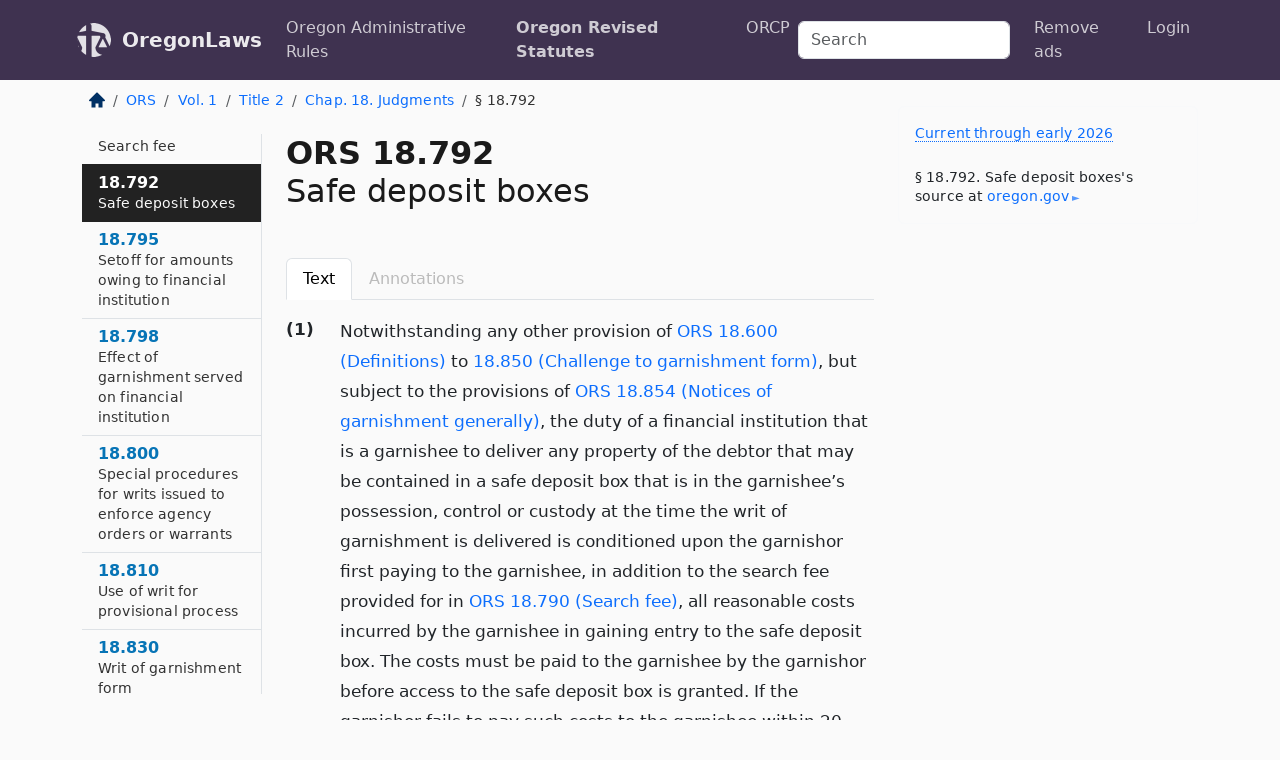

--- FILE ---
content_type: text/html; charset=utf-8
request_url: https://oregon.public.law/statutes/ors_18.792
body_size: 11821
content:
<!DOCTYPE html>
<html lang='en'>
<head>
<meta charset='utf-8'>
<meta content='width=device-width, initial-scale=1, shrink-to-fit=no' name='viewport'>
<meta content='ie=edge' http-equiv='x-ua-compatible'>
  <!-- Google tag (gtag.js) -->
  <script async src="https://www.googletagmanager.com/gtag/js?id=G-H4FE23NSBJ" crossorigin="anonymous"></script>
  <script>
    window.dataLayer = window.dataLayer || [];
    function gtag(){dataLayer.push(arguments);}
    gtag('js', new Date());

    gtag('config', 'G-H4FE23NSBJ');
  </script>

<!-- Metadata -->
<title>ORS 18.792 – Safe deposit boxes</title>
<meta content='Notwithstanding any other provision of ORS 18.600 (Definitions) to 18.850 (Challenge to garnishment form), but subject to the provisions of ORS 18.854…' name='description'>

<link rel="canonical" href="https://oregon.public.law/statutes/ors_18.792">

    <!-- Twitter Meta Tags -->
    <meta name="twitter:card"        content="summary">
    <meta name="twitter:site"        content="@law_is_code">
    <meta name="twitter:title"       content="ORS 18.792 – Safe deposit boxes">
    <meta name="twitter:description" content="Notwithstanding any other provision of ORS 18.600 (Definitions) to 18.850 (Challenge to garnishment form), but subject to the provisions of ORS 18.854…">

    <!-- Facebook Meta Tags -->
    <meta property="og:type"         content="article">
    <meta property="og:url"          content="https://oregon.public.law/statutes/ors_18.792">
    <meta property="og:title"        content="ORS 18.792 – Safe deposit boxes">
    <meta property="og:determiner"   content="the">
    <meta property="og:description"  content="Notwithstanding any other provision of ORS 18.600 (Definitions) to 18.850 (Challenge to garnishment form), but subject to the provisions of ORS 18.854…">

    <meta property="article:author"  content="OR Legislature">

    <meta property="article:section" content="Courts, Oregon Rules of Civil Procedure">

    <!-- Apple Meta Tags -->
    <meta property="og:site_name"     content="OregonLaws">

    <!-- LinkedIn Meta Tags -->
    <meta property="og:title"        content="ORS 18.792 – Safe deposit boxes" name="title">

        <!-- Jurisdiction Icon -->

        <meta name="twitter:image"       content="https://oregon.public.law/assets/jurisdiction/oregon-c954d87af14b523b19b292236af483242aa1ca9007e0b96080fd9afcd3928858.png">
        <meta name="twitter:image:alt"   content="Oregon icon">
        
        <link rel="apple-touch-icon"     href="https://oregon.public.law/assets/jurisdiction/256x256/oregon-178e7f7dd689fa81d78879372c59764dd65e7a08331c87f39f8232d2a004a913.png" sizes="256x256" >
        <meta property="og:image"        content="https://oregon.public.law/assets/jurisdiction/256x256/oregon-178e7f7dd689fa81d78879372c59764dd65e7a08331c87f39f8232d2a004a913.png">
        <meta property="og:image:type"   content="image/png">
        <meta property="og:image:width"  content="256">
        <meta property="og:image:height" content="256">
        <meta property="og:image:alt"    content="Oregon icon">

<!-- CSS -->
<link rel="stylesheet" href="/assets/themes/oregon-92aca0990a7ed77f24fd328193eb539293a089948a57c02403d75ac7eafe8316.css">
<!-- Favicons -->
<!-- Platform-independent .ico -->
<link rel="icon" type="image/x-icon" href="/assets/favicon/favicon-1971bb419bcff8b826acfc6d31b7bcdaa84e2b889fb346f139d81d504e21301c.ico">
<!-- Generic Favicon -->
<link rel="icon" type="image/png" href="/assets/favicon/favicon-196x196-1a89cdc4f55cce907983623a3705b278153a4a7c3f4e937224c2f68263cdf079.png" sizes="196x196">
<!-- Apple -->
<link rel="icon" type="image/png" href="/assets/favicon/apple-touch-icon-152x152-34df06b5e2e93efe4b77219bb2f7c625e82b95f0bdadc5b066ec667d56fd329d.png" sizes="196x196">
<!-- Microsoft favicons -->
<meta content='#FFFFFF' name='msapplication-TileColor'>
<meta content='https://texas.public.law/assets/favicon/mstile-144x144-1ff51a60a42438151b0aa8d2b8ecdaa867d9af9ede744983626c8263eb9051c5.png' name='msapplication-TileImage'>
<meta content='https://texas.public.law/assets/favicon/mstile-310x150-ae54f5e235f629e5bbc1b3787980a0a0c790ccaaf7e6153f46e35480b9460a78.png' name='msapplication-wide310x150logo'>
<meta content='https://texas.public.law/assets/favicon/mstile-310x310-c954d87af14b523b19b292236af483242aa1ca9007e0b96080fd9afcd3928858.png' name='msapplication-square310x310logo'>

<!-- Structured Data -->


  <script type="text/javascript" 
          async="async" 
          data-noptimize="1" 
          data-cfasync="false" 
          src="//scripts.pubnation.com/tags/94287298-70cd-4370-b788-e4f2e9fa8c06.js">
  </script>

</head>



<body data-environment="production" data-parent-path="/statutes/ors_chapter_18" data-revision-ruby="2.2.29" data-revision-ts="2.1.14" data-sentry-dsn-javascript="https://bab07efcc3f7485259f5baf1f2b14d4b@o118555.ingest.us.sentry.io/4509024199901184" data-statute-number="18.792">

<!-- Logo and Navbar -->
<nav class='navbar navbar-expand-lg navbar-dark d-print-none' id='top-navbar'>
<div class='container'>
<a class='navbar-brand' href='https://oregon.public.law'>
<img alt="Public.Law logo" height="34" width="34" src="/assets/logo/logo-white-on-transparent-68px-8727330fcdef91e245320acd7eb218bf7c3fc280a9ac48873293e89c65f1557a.png">
</a>
<a class='navbar-brand' href='https://oregon.public.law'>
OregonLaws
</a>
<button aria-controls='navbarSupportedContent' aria-expanded='false' aria-label='Toggle navigation' class='navbar-toggler' data-bs-target='#navbarSupportedContent' data-bs-toggle='collapse' type='button'>
<span class='navbar-toggler-icon'></span>
</button>
<div class='collapse navbar-collapse' id='navbarSupportedContent'>
<ul class='navbar-nav me-auto'>
<li class='nav-item'>
<a class='nav-link' href='/rules'>Oregon Administrative Rules</a>
</li>
<li class='nav-item active'>
<a class='nav-link' href='/statutes'>Oregon Revised Statutes</a>
</li>
<!-- Hack to add the ORCP if this is the Oregon site -->
<li class='nav-item'>
<a class='nav-link' href='/rules-of-civil-procedure'>ORCP</a>
</li>
</ul>
<!-- Small search form -->
<form class="form-inline my-2 my-lg-0 me-2" action="/search" accept-charset="UTF-8" method="get"><input type="search" name="term" id="term" value="" class="form-control mr-sm-2" placeholder="Search" aria-label="Search">
</form>
<ul class='navbar-nav me-right'>
<li class="nav-item rounded ms-1 me-1"><a class="nav-link rounded ms-1 me-1" href="https://www.public.law/pricing">Remove ads</a></li>
<li class="nav-item"><a class="nav-link" href="/users/sign_in">Login</a></li>
</ul>
</div>
</div>
</nav>

<div class='container'>
<div class='row'>
<div class='col-sm-10 col-print-12'>
<div class='d-print-none mb-4'>
  <script type="application/ld+json">
{"@context":"https://schema.org","@type":"BreadcrumbList","itemListElement":[{"@type":"ListItem","position":1,"item":"https://oregon.public.law/","name":"\u003cimg alt=\"Home\" height=\"16\" width=\"16\" src=\"/assets/home-bdfd622f0da71bdae5658d6657246217fd7f910da9dce4be94da15f81e831120.svg\"\u003e"},{"@type":"ListItem","position":2,"item":"https://oregon.public.law/statutes","name":"ORS"},{"@type":"ListItem","position":3,"item":"https://oregon.public.law/statutes/ors_volume_1","name":"Vol. 1"},{"@type":"ListItem","position":4,"item":"https://oregon.public.law/statutes/ors_title_2","name":"Title 2"},{"@type":"ListItem","position":5,"item":"https://oregon.public.law/statutes/ors_chapter_18","name":"Chap. 18. Judgments"},{"@type":"ListItem","position":6,"item":"https://oregon.public.law/statutes/ors_18.792","name":"§ 18.792"}]}
</script>

<nav aria-label="breadcrumb">
  <ol class="breadcrumb">
      <li class="breadcrumb-item">
        <a href="https://oregon.public.law/"><img alt="Home" height="16" width="16" src="/assets/home-bdfd622f0da71bdae5658d6657246217fd7f910da9dce4be94da15f81e831120.svg"></a>
      </li>
      <li class="breadcrumb-item">
        <a href="https://oregon.public.law/statutes">ORS</a>
      </li>
      <li class="breadcrumb-item">
        <a href="https://oregon.public.law/statutes/ors_volume_1">Vol. 1</a>
      </li>
      <li class="breadcrumb-item">
        <a href="https://oregon.public.law/statutes/ors_title_2">Title 2</a>
      </li>
      <li class="breadcrumb-item">
        <a href="https://oregon.public.law/statutes/ors_chapter_18">Chap. 18. Judgments</a>
      </li>
    
      <li class="breadcrumb-item active" aria-current="page">
        § 18.792
      </li>
  </ol>
</nav> 

</div>


<div class='row'>
<div class='col-sm order-last'>
<article>
<div id='leaf-page-title'>
<h1 id='number_and_name'>
<span class='meta-name-and-number'>
<span class='d-none d-print-inline'>

</span>
ORS 18.792
</span>
<br>
<span id='name'>
Safe deposit boxes
</span>
</h1>
</div>

<hr class='d-none d-print-block top'>
<div class='d-print-none'>
<ul class='nav nav-tabs mb-3' id='sectionTabs' role='tablist'>
<li class='nav-item' role='presentation'>
<a aria-controls='leaf-statute-body' aria-selected='true' class='nav-link active' data-bs-toggle='tab' href='#text-pane' id='text-tab' role='tab'>
Text
</a>
</li>
<li class='nav-item' role='presentation'>
<a aria-controls='annotations' aria-disabled='true' aria-selected='false' class='nav-link disabled' data-bs-toggle='tab' href='#annotations-pane' id='annotations-tab' role='tab' style='color: #bbb'>
Annotations
</a>
</li>
</ul>
</div>
<div class='tab-content' id='sectionTabsContent'>
<div aria-labelledby='text-tab' class='tab-pane fade show active' id='text-pane' role='tabpanel'>
<div id='leaf-statute-body'>
<section class="level-0 non-meta outline"><h2>(1)</h2>Notwithstanding any other provision of <a href="/statutes/ors_18.600">ORS 18.600 (Definitions)</a> to <a href="/statutes/ors_18.850">18.850 (Challenge to garnishment form)</a>, but subject to the provisions of <a href="/statutes/ors_18.854">ORS 18.854 (Notices of garnishment generally)</a>, the duty of a financial institution that is a garnishee to deliver any property of the debtor that may be contained in a safe deposit box that is in the garnishee’s possession, control or custody at the time the writ of garnishment is delivered is conditioned upon the garnishor first paying to the garnishee, in addition to the search fee provided for in <a href="/statutes/ors_18.790">ORS 18.790 (Search fee)</a>, all reasonable costs incurred by the garnishee in gaining entry to the safe deposit box. The costs must be paid to the garnishee by the garnishor before access to the safe deposit box is granted. If the garnishor fails to pay such costs to the garnishee within 20 days after the delivery of the garnishee response, the garnishment shall not be effective to garnish any property of the debtor that may be contained in the safe deposit box and the garnishee may proceed to deal with the safe deposit box and its contents as though the writ of garnishment had not been issued. Nothing in this section limits the right of a garnishor to reach the contents of any safe deposit box in any manner otherwise provided by law.</section>
<section class="level-0 non-meta outline"><h2>(2)</h2>If a sheriff is instructed to seize and sell the contents of a safe deposit box, and the box is found to contain an identification document, such as a driver license, passport, certified copy of a record of live birth or Social Security card, the sheriff shall take possession of the identification document, but the document may not be sold to satisfy the debt. [2001 c.249 §56; 2011 c.195 §5; 2013 c.366 §49]</section>

<div class='d-print-none mt-5'>
<hr style='width: 33%; margin-left: 0;'>
<p class='small' style='line-height: 1.4em; letter-spacing: 0.01rem;'>
<cite>
<i>Source:</i>
<i>Section 18.792 — Safe deposit boxes</i>,<code> <a id="footer-source-link" rel="nofollow" href="https://www.oregonlegislature.gov/bills_laws/ors/ors018.html">https://www.&shy;oregonlegislature.&shy;gov/bills_laws/ors/ors018.&shy;html</a></code> (accessed May 26, 2025).
</cite>
</p>
</div>

</div>
</div>
<div aria-labelledby='annotations-tab' class='tab-pane fade' id='annotations-pane' role='tabpanel'>
<div id='annotations'>
<div class='row'>
<div class='col-sm-12'>

</div>
</div>

</div>
</div>
</div>
</article>
</div>
<div class='col-sm-3 order-first d-none d-md-block d-print-none'>
<main class='sticky-top'>
<div class='d-flex flex-column align-items-stretch'>
<div class='list-group list-group-flush scrollarea border-end' id='sibling-nav'>
<a class='list-group-item list-group-item-action' href='ors_18.005' id='n18.005'>18.005<br><span class='name'>Definitions</span></a>
<a class='list-group-item list-group-item-action' href='ors_18.015' id='n18.015'>18.015<br><span class='name'>Statutory references to decrees and judgments</span></a>
<a class='list-group-item list-group-item-action' href='ors_18.025' id='n18.025'>18.025<br><span class='name'>Courts subject to chapter</span></a>
<a class='list-group-item list-group-item-action' href='ors_18.028' id='n18.028'>18.028<br><span class='name'>Authority of Chief Justice</span></a>
<a class='list-group-item list-group-item-action' href='ors_18.029' id='n18.029'>18.029<br><span class='name'>Effect of chapter on use of judgment</span></a>
<a class='list-group-item list-group-item-action' href='ors_18.031' id='n18.031'>18.031<br><span class='name'>Contents of supplemental judgments</span></a>
<a class='list-group-item list-group-item-action' href='ors_18.035' id='n18.035'>18.035<br><span class='name'>Preparation of judgment document</span></a>
<a class='list-group-item list-group-item-action' href='ors_18.038' id='n18.038'>18.038<br><span class='name'>Form of judgment document generally</span></a>
<a class='list-group-item list-group-item-action' href='ors_18.042' id='n18.042'>18.042<br><span class='name'>Judgment in civil action that includes money award</span></a>
<a class='list-group-item list-group-item-action' href='ors_18.048' id='n18.048'>18.048<br><span class='name'>Judgment in criminal action that contains money award</span></a>
<a class='list-group-item list-group-item-action' href='ors_18.049' id='n18.049'>18.049<br><span class='name'>Adjustments to money awards</span></a>
<a class='list-group-item list-group-item-action' href='ors_18.052' id='n18.052'>18.052<br><span class='name'>Duty of judge with respect to form of judgment document</span></a>
<a class='list-group-item list-group-item-action' href='ors_18.058' id='n18.058'>18.058<br><span class='name'>Duty of court administrator with respect to form of judgment document</span></a>
<a class='list-group-item list-group-item-action' href='ors_18.062' id='n18.062'>18.062<br><span class='name'>Use of electronic judgment forms</span></a>
<a class='list-group-item list-group-item-action' href='ors_18.075' id='n18.075'>18.075<br><span class='name'>Entry of judgments in circuit courts generally</span></a>
<a class='list-group-item list-group-item-action' href='ors_18.078' id='n18.078'>18.078<br><span class='name'>Notice of entry of judgment in circuit court civil action</span></a>
<a class='list-group-item list-group-item-action' href='ors_18.082' id='n18.082'>18.082<br><span class='name'>Effect of entry of judgment</span></a>
<a class='list-group-item list-group-item-action' href='ors_18.107' id='n18.107'>18.107<br><span class='name'>Corrections to civil judgments</span></a>
<a class='list-group-item list-group-item-action' href='ors_18.112' id='n18.112'>18.112<br><span class='name'>Correction of designation of judgment as general judgment</span></a>
<a class='list-group-item list-group-item-action' href='ors_18.150' id='n18.150'>18.150<br><span class='name'>Judgment liens in circuit courts</span></a>
<a class='list-group-item list-group-item-action' href='ors_18.152' id='n18.152'>18.152<br><span class='name'>Establishing judgment liens in other counties</span></a>
<a class='list-group-item list-group-item-action' href='ors_18.154' id='n18.154'>18.154<br><span class='name'>Appeal</span></a>
<a class='list-group-item list-group-item-action' href='ors_18.158' id='n18.158'>18.158<br><span class='name'>Judgment lien based on judgment for child support or spousal support entered in another state</span></a>
<a class='list-group-item list-group-item-action' href='ors_18.162' id='n18.162'>18.162<br><span class='name'>Judgment lien based on justice and municipal court judgments</span></a>
<a class='list-group-item list-group-item-action' href='ors_18.165' id='n18.165'>18.165<br><span class='name'>Priority of judgment lien over unrecorded conveyance</span></a>
<a class='list-group-item list-group-item-action' href='ors_18.170' id='n18.170'>18.170<br><span class='name'>Form for lien record abstract</span></a>
<a class='list-group-item list-group-item-action' href='ors_18.180' id='n18.180'>18.180<br><span class='name'>Expiration of judgment remedies in circuit court</span></a>
<a class='list-group-item list-group-item-action' href='ors_18.182' id='n18.182'>18.182<br><span class='name'>Extension of judgment remedies</span></a>
<a class='list-group-item list-group-item-action' href='ors_18.185' id='n18.185'>18.185<br><span class='name'>Extension of judgment lien of spousal support award</span></a>
<a class='list-group-item list-group-item-action' href='ors_18.190' id='n18.190'>18.190<br><span class='name'>Spousal support awards in judgments entered before January 1, 2004</span></a>
<a class='list-group-item list-group-item-action' href='ors_18.194' id='n18.194'>18.194<br><span class='name'>Expiration and extension of judgment remedies for justice and municipal court judgments</span></a>
<a class='list-group-item list-group-item-action' href='ors_18.200' id='n18.200'>18.200<br><span class='name'>Release of lien</span></a>
<a class='list-group-item list-group-item-action' href='ors_18.202' id='n18.202'>18.202<br><span class='name'>Reinstatement of lien</span></a>
<a class='list-group-item list-group-item-action' href='ors_18.205' id='n18.205'>18.205<br><span class='name'>Assignment of judgment</span></a>
<a class='list-group-item list-group-item-action' href='ors_18.225' id='n18.225'>18.225<br><span class='name'>Satisfaction of money awards generally</span></a>
<a class='list-group-item list-group-item-action' href='ors_18.228' id='n18.228'>18.228<br><span class='name'>Satisfaction of support awards payable to Department of Justice</span></a>
<a class='list-group-item list-group-item-action' href='ors_18.232' id='n18.232'>18.232<br><span class='name'>Alternate method for satisfaction of support awards payable to Department of Justice</span></a>
<a class='list-group-item list-group-item-action' href='ors_18.235' id='n18.235'>18.235<br><span class='name'>Motion to satisfy money award</span></a>
<a class='list-group-item list-group-item-action' href='ors_18.238' id='n18.238'>18.238<br><span class='name'>Proceedings after discharge in bankruptcy</span></a>
<a class='list-group-item list-group-item-action' href='ors_18.242' id='n18.242'>18.242<br><span class='name'>Contribution among judgment debtors</span></a>
<a class='list-group-item list-group-item-action' href='ors_18.245' id='n18.245'>18.245<br><span class='name'>Jurisdictional requirements</span></a>
<a class='list-group-item list-group-item-action' href='ors_18.252' id='n18.252'>18.252<br><span class='name'>Execution</span></a>
<a class='list-group-item list-group-item-action' href='ors_18.255' id='n18.255'>18.255<br><span class='name'>Enforcement of judgment by circuit court for county where debtor resides</span></a>
<a class='list-group-item list-group-item-action' href='ors_18.265' id='n18.265'>18.265<br><span class='name'>Debtor examination</span></a>
<a class='list-group-item list-group-item-action' href='ors_18.268' id='n18.268'>18.268<br><span class='name'>Conduct of debtor examination</span></a>
<a class='list-group-item list-group-item-action' href='ors_18.270' id='n18.270'>18.270<br><span class='name'>Written interrogatories</span></a>
<a class='list-group-item list-group-item-action' href='ors_18.300' id='n18.300'>18.300<br><span class='name'>Resident entitled to use federal exemptions or state exemptions in bankruptcy</span></a>
<a class='list-group-item list-group-item-action' href='ors_18.305' id='n18.305'>18.305<br><span class='name'>Property not exempt from execution for purchase price</span></a>
<a class='list-group-item list-group-item-action' href='ors_18.312' id='n18.312'>18.312<br><span class='name'>Execution not to issue against property of deceased party</span></a>
<a class='list-group-item list-group-item-action' href='ors_18.318' id='n18.318'>18.318<br><span class='name'>Execution against property in possession or control of public officer or agency</span></a>
<a class='list-group-item list-group-item-action' href='ors_18.322' id='n18.322'>18.322<br><span class='name'>Adjudication of claim of exemption</span></a>
<a class='list-group-item list-group-item-action' href='ors_18.345' id='n18.345'>18.345<br><span class='name'>Exempt personal property generally</span></a>
<a class='list-group-item list-group-item-action' href='ors_18.348' id='n18.348'>18.348<br><span class='name'>Certain funds exempt when deposited in account</span></a>
<a class='list-group-item list-group-item-action' href='ors_18.352' id='n18.352'>18.352<br><span class='name'>Proceeds of casualty and indemnity insurance attachable on execution</span></a>
<a class='list-group-item list-group-item-action' href='ors_18.358' id='n18.358'>18.358<br><span class='name'>Certain retirement plans exempt from execution</span></a>
<a class='list-group-item list-group-item-action' href='ors_18.362' id='n18.362'>18.362<br><span class='name'>Exemption for firearms</span></a>
<a class='list-group-item list-group-item-action' href='ors_18.364' id='n18.364'>18.364<br><span class='name'>Prohibition on demanding firearms</span></a>
<a class='list-group-item list-group-item-action' href='ors_18.375' id='n18.375'>18.375<br><span class='name'>Definitions</span></a>
<a class='list-group-item list-group-item-action' href='ors_18.385' id='n18.385'>18.385<br><span class='name'>Wage exemption</span></a>
<a class='list-group-item list-group-item-action' href='ors_18.395' id='n18.395'>18.395<br><span class='name'>Homestead exemption</span></a>
<a class='list-group-item list-group-item-action' href='ors_18.398' id='n18.398'>18.398<br><span class='name'>Denial of homestead exemption when judgment is for child support</span></a>
<a class='list-group-item list-group-item-action' href='ors_18.402' id='n18.402'>18.402<br><span class='name'>Limitations on homestead exemption</span></a>
<a class='list-group-item list-group-item-action' href='ors_18.406' id='n18.406'>18.406<br><span class='name'>Exemption not applicable to certain liens, mortgages and interests</span></a>
<a class='list-group-item list-group-item-action' href='ors_18.412' id='n18.412'>18.412<br><span class='name'>Notice of intent to discharge judgment lien against homestead</span></a>
<a class='list-group-item list-group-item-action' href='ors_18.415' id='n18.415'>18.415<br><span class='name'>Objections to discharge</span></a>
<a class='list-group-item list-group-item-action' href='ors_18.422' id='n18.422'>18.422<br><span class='name'>Release of judgment lien</span></a>
<a class='list-group-item list-group-item-action' href='ors_18.600' id='n18.600'>18.600<br><span class='name'>Definitions</span></a>
<a class='list-group-item list-group-item-action' href='ors_18.602' id='n18.602'>18.602<br><span class='name'>Garnishment described</span></a>
<a class='list-group-item list-group-item-action' href='ors_18.605' id='n18.605'>18.605<br><span class='name'>Debts subject to garnishment</span></a>
<a class='list-group-item list-group-item-action' href='ors_18.607' id='n18.607'>18.607<br><span class='name'>Form of writ</span></a>
<a class='list-group-item list-group-item-action' href='ors_18.609' id='n18.609'>18.609<br><span class='name'>Validity of writ after issuance</span></a>
<a class='list-group-item list-group-item-action' href='ors_18.610' id='n18.610'>18.610<br><span class='name'>Court with authority over writ</span></a>
<a class='list-group-item list-group-item-action' href='ors_18.615' id='n18.615'>18.615<br><span class='name'>Garnishable property generally</span></a>
<a class='list-group-item list-group-item-action' href='ors_18.618' id='n18.618'>18.618<br><span class='name'>Property not subject to garnishment</span></a>
<a class='list-group-item list-group-item-action' href='ors_18.620' id='n18.620'>18.620<br><span class='name'>Setoff for certain amounts payable to underlying lienholders</span></a>
<a class='list-group-item list-group-item-action' href='ors_18.625' id='n18.625'>18.625<br><span class='name'>Duration of writ’s effect</span></a>
<a class='list-group-item list-group-item-action' href='ors_18.627' id='n18.627'>18.627<br><span class='name'>Multiple writs</span></a>
<a class='list-group-item list-group-item-action' href='ors_18.635' id='n18.635'>18.635<br><span class='name'>Who may issue writs</span></a>
<a class='list-group-item list-group-item-action' href='ors_18.638' id='n18.638'>18.638<br><span class='name'>Writs issued by court administrators generally</span></a>
<a class='list-group-item list-group-item-action' href='ors_18.640' id='n18.640'>18.640<br><span class='name'>Grounds for denying issuance of writ</span></a>
<a class='list-group-item list-group-item-action' href='ors_18.645' id='n18.645'>18.645<br><span class='name'>Writs issued by Division of Child Support or district attorney</span></a>
<a class='list-group-item list-group-item-action' href='ors_18.650' id='n18.650'>18.650<br><span class='name'>Items required to be delivered to garnishee</span></a>
<a class='list-group-item list-group-item-action' href='ors_18.652' id='n18.652'>18.652<br><span class='name'>Manner of delivery</span></a>
<a class='list-group-item list-group-item-action' href='ors_18.655' id='n18.655'>18.655<br><span class='name'>Proper person to receive writ</span></a>
<a class='list-group-item list-group-item-action' href='ors_18.658' id='n18.658'>18.658<br><span class='name'>Documents to be delivered to debtor</span></a>
<a class='list-group-item list-group-item-action' href='ors_18.665' id='n18.665'>18.665<br><span class='name'>Duties generally</span></a>
<a class='list-group-item list-group-item-action' href='ors_18.668' id='n18.668'>18.668<br><span class='name'>Immunity by payment to court administrator or delivery to sheriff</span></a>
<a class='list-group-item list-group-item-action' href='ors_18.670' id='n18.670'>18.670<br><span class='name'>Exceptions to garnishee’s duties</span></a>
<a class='list-group-item list-group-item-action' href='ors_18.672' id='n18.672'>18.672<br><span class='name'>Duties of personal representative who is garnished</span></a>
<a class='list-group-item list-group-item-action' href='ors_18.680' id='n18.680'>18.680<br><span class='name'>Response required</span></a>
<a class='list-group-item list-group-item-action' href='ors_18.682' id='n18.682'>18.682<br><span class='name'>When response not required</span></a>
<a class='list-group-item list-group-item-action' href='ors_18.685' id='n18.685'>18.685<br><span class='name'>Contents of response</span></a>
<a class='list-group-item list-group-item-action' href='ors_18.688' id='n18.688'>18.688<br><span class='name'>Response of garnishee who is employer of debtor</span></a>
<a class='list-group-item list-group-item-action' href='ors_18.690' id='n18.690'>18.690<br><span class='name'>Delivery of garnishee response</span></a>
<a class='list-group-item list-group-item-action' href='ors_18.692' id='n18.692'>18.692<br><span class='name'>Supplemental garnishee response</span></a>
<a class='list-group-item list-group-item-action' href='ors_18.700' id='n18.700'>18.700<br><span class='name'>Manner of making challenge to garnishment</span></a>
<a class='list-group-item list-group-item-action' href='ors_18.702' id='n18.702'>18.702<br><span class='name'>Notice to garnishor and garnishee of challenge to garnishment</span></a>
<a class='list-group-item list-group-item-action' href='ors_18.705' id='n18.705'>18.705<br><span class='name'>Duties of garnishor and creditor created by challenge to garnishment</span></a>
<a class='list-group-item list-group-item-action' href='ors_18.708' id='n18.708'>18.708<br><span class='name'>Duties of garnishee created by challenge to garnishment</span></a>
<a class='list-group-item list-group-item-action' href='ors_18.710' id='n18.710'>18.710<br><span class='name'>Hearing on challenge to garnishment</span></a>
<a class='list-group-item list-group-item-action' href='ors_18.712' id='n18.712'>18.712<br><span class='name'>Allowance or denial of challenge</span></a>
<a class='list-group-item list-group-item-action' href='ors_18.715' id='n18.715'>18.715<br><span class='name'>Sanctions</span></a>
<a class='list-group-item list-group-item-action' href='ors_18.718' id='n18.718'>18.718<br><span class='name'>Special procedures for writs issued for past due support</span></a>
<a class='list-group-item list-group-item-action' href='ors_18.725' id='n18.725'>18.725<br><span class='name'>Claim by person other than debtor for all or part of garnished property</span></a>
<a class='list-group-item list-group-item-action' href='ors_18.730' id='n18.730'>18.730<br><span class='name'>Payment of money under writ</span></a>
<a class='list-group-item list-group-item-action' href='ors_18.732' id='n18.732'>18.732<br><span class='name'>Money owed to debtor that is due within 45 days</span></a>
<a class='list-group-item list-group-item-action' href='ors_18.735' id='n18.735'>18.735<br><span class='name'>Payment of wages subject to garnishment</span></a>
<a class='list-group-item list-group-item-action' href='ors_18.736' id='n18.736'>18.736<br><span class='name'>Processing fee</span></a>
<a class='list-group-item list-group-item-action' href='ors_18.738' id='n18.738'>18.738<br><span class='name'>Acceptance or rejection of payments by court administrator</span></a>
<a class='list-group-item list-group-item-action' href='ors_18.740' id='n18.740'>18.740<br><span class='name'>Payments erroneously sent to court</span></a>
<a class='list-group-item list-group-item-action' href='ors_18.742' id='n18.742'>18.742<br><span class='name'>Crediting of payments against debt</span></a>
<a class='list-group-item list-group-item-action' href='ors_18.745' id='n18.745'>18.745<br><span class='name'>Excess payments</span></a>
<a class='list-group-item list-group-item-action' href='ors_18.750' id='n18.750'>18.750<br><span class='name'>Application of ORS 18.750 to 18.760</span></a>
<a class='list-group-item list-group-item-action' href='ors_18.752' id='n18.752'>18.752<br><span class='name'>Garnishee duties</span></a>
<a class='list-group-item list-group-item-action' href='ors_18.755' id='n18.755'>18.755<br><span class='name'>Request for sale</span></a>
<a class='list-group-item list-group-item-action' href='ors_18.758' id='n18.758'>18.758<br><span class='name'>Sheriff’s sale</span></a>
<a class='list-group-item list-group-item-action' href='ors_18.760' id='n18.760'>18.760<br><span class='name'>Challenge to garnishment</span></a>
<a class='list-group-item list-group-item-action' href='ors_18.770' id='n18.770'>18.770<br><span class='name'>Release of garnishment</span></a>
<a class='list-group-item list-group-item-action' href='ors_18.775' id='n18.775'>18.775<br><span class='name'>Liability of garnishee</span></a>
<a class='list-group-item list-group-item-action' href='ors_18.778' id='n18.778'>18.778<br><span class='name'>Order to appear</span></a>
<a class='list-group-item list-group-item-action' href='ors_18.780' id='n18.780'>18.780<br><span class='name'>Pleadings</span></a>
<a class='list-group-item list-group-item-action' href='ors_18.782' id='n18.782'>18.782<br><span class='name'>Hearing</span></a>
<a class='list-group-item list-group-item-action' href='ors_18.784' id='n18.784'>18.784<br><span class='name'>Certain financial institution deposits not subject to garnishment</span></a>
<a class='list-group-item list-group-item-action' href='ors_18.785' id='n18.785'>18.785<br><span class='name'>Duties of financial institution</span></a>
<a class='list-group-item list-group-item-action' href='ors_18.787' id='n18.787'>18.787<br><span class='name'>Liability of financial institution</span></a>
<a class='list-group-item list-group-item-action' href='ors_18.788' id='n18.788'>18.788<br><span class='name'>Compliance records</span></a>
<a class='list-group-item list-group-item-action' href='ors_18.790' id='n18.790'>18.790<br><span class='name'>Search fee</span></a>
<a class='list-group-item list-group-item-action' href='ors_18.792' id='n18.792'>18.792<br><span class='name'>Safe deposit boxes</span></a>
<a class='list-group-item list-group-item-action' href='ors_18.795' id='n18.795'>18.795<br><span class='name'>Setoff for amounts owing to financial institution</span></a>
<a class='list-group-item list-group-item-action' href='ors_18.798' id='n18.798'>18.798<br><span class='name'>Effect of garnishment served on financial institution</span></a>
<a class='list-group-item list-group-item-action' href='ors_18.800' id='n18.800'>18.800<br><span class='name'>Special procedures for writs issued to enforce agency orders or warrants</span></a>
<a class='list-group-item list-group-item-action' href='ors_18.810' id='n18.810'>18.810<br><span class='name'>Use of writ for provisional process</span></a>
<a class='list-group-item list-group-item-action' href='ors_18.830' id='n18.830'>18.830<br><span class='name'>Writ of garnishment form</span></a>
<a class='list-group-item list-group-item-action' href='ors_18.832' id='n18.832'>18.832<br><span class='name'>Debt calculation form</span></a>
<a class='list-group-item list-group-item-action' href='ors_18.835' id='n18.835'>18.835<br><span class='name'>Garnishee response form</span></a>
<a class='list-group-item list-group-item-action' href='ors_18.838' id='n18.838'>18.838<br><span class='name'>Instructions to garnishee form</span></a>
<a class='list-group-item list-group-item-action' href='ors_18.840' id='n18.840'>18.840<br><span class='name'>Wage exemption calculation form</span></a>
<a class='list-group-item list-group-item-action' href='ors_18.842' id='n18.842'>18.842<br><span class='name'>Release of garnishment form</span></a>
<a class='list-group-item list-group-item-action' href='ors_18.845' id='n18.845'>18.845<br><span class='name'>Notice of exemptions form</span></a>
<a class='list-group-item list-group-item-action' href='ors_18.847' id='n18.847'>18.847<br><span class='name'>Notice to debtor of garnishment account review</span></a>
<a class='list-group-item list-group-item-action' href='ors_18.850' id='n18.850'>18.850<br><span class='name'>Challenge to garnishment form</span></a>
<a class='list-group-item list-group-item-action' href='ors_18.854' id='n18.854'>18.854<br><span class='name'>Notices of garnishment generally</span></a>
<a class='list-group-item list-group-item-action' href='ors_18.855' id='n18.855'>18.855<br><span class='name'>Notices of garnishment issued by state agencies</span></a>
<a class='list-group-item list-group-item-action' href='ors_18.857' id='n18.857'>18.857<br><span class='name'>Notice of garnishment issued by county tax collector</span></a>
<a class='list-group-item list-group-item-action' href='ors_18.860' id='n18.860'>18.860<br><span class='name'>Function of writ</span></a>
<a class='list-group-item list-group-item-action' href='ors_18.862' id='n18.862'>18.862<br><span class='name'>Form of writ</span></a>
<a class='list-group-item list-group-item-action' href='ors_18.865' id='n18.865'>18.865<br><span class='name'>Court administrator to issue writ</span></a>
<a class='list-group-item list-group-item-action' href='ors_18.867' id='n18.867'>18.867<br><span class='name'>Issuance of writs for certain judgments awarding child support</span></a>
<a class='list-group-item list-group-item-action' href='ors_18.868' id='n18.868'>18.868<br><span class='name'>Sheriff to whom writ is issued</span></a>
<a class='list-group-item list-group-item-action' href='ors_18.870' id='n18.870'>18.870<br><span class='name'>Recording of writ</span></a>
<a class='list-group-item list-group-item-action' href='ors_18.872' id='n18.872'>18.872<br><span class='name'>Return on writ of execution</span></a>
<a class='list-group-item list-group-item-action' href='ors_18.875' id='n18.875'>18.875<br><span class='name'>Instructions to sheriff</span></a>
<a class='list-group-item list-group-item-action' href='ors_18.878' id='n18.878'>18.878<br><span class='name'>Manner of levying on property</span></a>
<a class='list-group-item list-group-item-action' href='ors_18.880' id='n18.880'>18.880<br><span class='name'>Alternative procedure for levying on tangible personal property</span></a>
<a class='list-group-item list-group-item-action' href='ors_18.882' id='n18.882'>18.882<br><span class='name'>Criminal penalty for moving, using or damaging secured property</span></a>
<a class='list-group-item list-group-item-action' href='ors_18.884' id='n18.884'>18.884<br><span class='name'>Levying on intangible personal property</span></a>
<a class='list-group-item list-group-item-action' href='ors_18.886' id='n18.886'>18.886<br><span class='name'>Creditor’s bond</span></a>
<a class='list-group-item list-group-item-action' href='ors_18.887' id='n18.887'>18.887<br><span class='name'>Forcible entry for purpose of levying on personal property</span></a>
<a class='list-group-item list-group-item-action' href='ors_18.888' id='n18.888'>18.888<br><span class='name'>Notice of levy</span></a>
<a class='list-group-item list-group-item-action' href='ors_18.890' id='n18.890'>18.890<br><span class='name'>Debtor’s bond</span></a>
<a class='list-group-item list-group-item-action' href='ors_18.892' id='n18.892'>18.892<br><span class='name'>Challenge to writ of execution</span></a>
<a class='list-group-item list-group-item-action' href='ors_18.894' id='n18.894'>18.894<br><span class='name'>Notice of challenge to execution</span></a>
<a class='list-group-item list-group-item-action' href='ors_18.896' id='n18.896'>18.896<br><span class='name'>Challenge to execution form</span></a>
<a class='list-group-item list-group-item-action' href='ors_18.898' id='n18.898'>18.898<br><span class='name'>Hearing on challenge to execution</span></a>
<a class='list-group-item list-group-item-action' href='ors_18.899' id='n18.899'>18.899<br><span class='name'>Sanctions</span></a>
<a class='list-group-item list-group-item-action' href='ors_18.901' id='n18.901'>18.901<br><span class='name'>Definition of residential property</span></a>
<a class='list-group-item list-group-item-action' href='ors_18.904' id='n18.904'>18.904<br><span class='name'>Order required for sale of residential property</span></a>
<a class='list-group-item list-group-item-action' href='ors_18.906' id='n18.906'>18.906<br><span class='name'>Motion for order authorizing sale of residential property</span></a>
<a class='list-group-item list-group-item-action' href='ors_18.908' id='n18.908'>18.908<br><span class='name'>Notice of motion for order authorizing sale of residential property</span></a>
<a class='list-group-item list-group-item-action' href='ors_18.912' id='n18.912'>18.912<br><span class='name'>Hearing on motion for order authorizing sale of residential property</span></a>
<a class='list-group-item list-group-item-action' href='ors_18.918' id='n18.918'>18.918<br><span class='name'>Person entitled to written notice of sale</span></a>
<a class='list-group-item list-group-item-action' href='ors_18.920' id='n18.920'>18.920<br><span class='name'>Notice of sale of personal property</span></a>
<a class='list-group-item list-group-item-action' href='ors_18.922' id='n18.922'>18.922<br><span class='name'>Expedited sale of perishable personal property</span></a>
<a class='list-group-item list-group-item-action' href='ors_18.924' id='n18.924'>18.924<br><span class='name'>Notice of sale of real property</span></a>
<a class='list-group-item list-group-item-action' href='ors_18.926' id='n18.926'>18.926<br><span class='name'>Legal notices website</span></a>
<a class='list-group-item list-group-item-action' href='ors_18.930' id='n18.930'>18.930<br><span class='name'>Conduct of sale generally</span></a>
<a class='list-group-item list-group-item-action' href='ors_18.932' id='n18.932'>18.932<br><span class='name'>Postponement of sale</span></a>
<a class='list-group-item list-group-item-action' href='ors_18.934' id='n18.934'>18.934<br><span class='name'>Amount of property to be sold</span></a>
<a class='list-group-item list-group-item-action' href='ors_18.936' id='n18.936'>18.936<br><span class='name'>Bid by judgment creditor</span></a>
<a class='list-group-item list-group-item-action' href='ors_18.938' id='n18.938'>18.938<br><span class='name'>Manner of payment</span></a>
<a class='list-group-item list-group-item-action' href='ors_18.940' id='n18.940'>18.940<br><span class='name'>Bill of sale for personal property</span></a>
<a class='list-group-item list-group-item-action' href='ors_18.942' id='n18.942'>18.942<br><span class='name'>Sheriff’s certificate of sale for real property</span></a>
<a class='list-group-item list-group-item-action' href='ors_18.944' id='n18.944'>18.944<br><span class='name'>Notice of completed sale</span></a>
<a class='list-group-item list-group-item-action' href='ors_18.946' id='n18.946'>18.946<br><span class='name'>Possession after sale</span></a>
<a class='list-group-item list-group-item-action' href='ors_18.948' id='n18.948'>18.948<br><span class='name'>Confirmation of sale of real property</span></a>
<a class='list-group-item list-group-item-action' href='ors_18.950' id='n18.950'>18.950<br><span class='name'>Delivery and distribution of proceeds</span></a>
<a class='list-group-item list-group-item-action' href='ors_18.952' id='n18.952'>18.952<br><span class='name'>Effect of sale on judgment debtor’s or mortgagor’s title</span></a>
<a class='list-group-item list-group-item-action' href='ors_18.954' id='n18.954'>18.954<br><span class='name'>Conduct of sale pursuant to court rule or terms of order or judgment</span></a>
<a class='list-group-item list-group-item-action' href='ors_18.960' id='n18.960'>18.960<br><span class='name'>Definitions</span></a>
<a class='list-group-item list-group-item-action' href='ors_18.962' id='n18.962'>18.962<br><span class='name'>Property that may be redeemed</span></a>
<a class='list-group-item list-group-item-action' href='ors_18.963' id='n18.963'>18.963<br><span class='name'>Who may redeem</span></a>
<a class='list-group-item list-group-item-action' href='ors_18.964' id='n18.964'>18.964<br><span class='name'>Time for redemption</span></a>
<a class='list-group-item list-group-item-action' href='ors_18.965' id='n18.965'>18.965<br><span class='name'>Notice to seller before end of redemption period</span></a>
<a class='list-group-item list-group-item-action' href='ors_18.966' id='n18.966'>18.966<br><span class='name'>Redemption amount payable to purchaser</span></a>
<a class='list-group-item list-group-item-action' href='ors_18.967' id='n18.967'>18.967<br><span class='name'>Redemption amount payable to redemptioner</span></a>
<a class='list-group-item list-group-item-action' href='ors_18.968' id='n18.968'>18.968<br><span class='name'>Setoff for rents, income and profits realized by certificate holder</span></a>
<a class='list-group-item list-group-item-action' href='ors_18.970' id='n18.970'>18.970<br><span class='name'>Redemption notice</span></a>
<a class='list-group-item list-group-item-action' href='ors_18.971' id='n18.971'>18.971<br><span class='name'>Objection to redemption notice</span></a>
<a class='list-group-item list-group-item-action' href='ors_18.972' id='n18.972'>18.972<br><span class='name'>Response to redemption notice</span></a>
<a class='list-group-item list-group-item-action' href='ors_18.973' id='n18.973'>18.973<br><span class='name'>Objection to response</span></a>
<a class='list-group-item list-group-item-action' href='ors_18.975' id='n18.975'>18.975<br><span class='name'>Payment of redemption amount</span></a>
<a class='list-group-item list-group-item-action' href='ors_18.978' id='n18.978'>18.978<br><span class='name'>Court proceedings on objections</span></a>
<a class='list-group-item list-group-item-action' href='ors_18.980' id='n18.980'>18.980<br><span class='name'>Accounting</span></a>
<a class='list-group-item list-group-item-action' href='ors_18.981' id='n18.981'>18.981<br><span class='name'>Manner of payment</span></a>
<a class='list-group-item list-group-item-action' href='ors_18.982' id='n18.982'>18.982<br><span class='name'>Redemptioner must provide sheriff with address</span></a>
<a class='list-group-item list-group-item-action' href='ors_18.983' id='n18.983'>18.983<br><span class='name'>Court may restrain waste</span></a>
<a class='list-group-item list-group-item-action' href='ors_18.985' id='n18.985'>18.985<br><span class='name'>Sheriff’s deed</span></a>
<a class='list-group-item list-group-item-action' href='ors_18.986' id='n18.986'>18.986<br><span class='name'>Manufactured dwellings and floating homes</span></a>
<a class='list-group-item list-group-item-action' href='ors_18.987' id='n18.987'>18.987<br><span class='name'>Purchaser’s interest in land sale contract</span></a>
<a class='list-group-item list-group-item-action' href='ors_18.988' id='n18.988'>18.988<br><span class='name'>Seller’s right to receive payments under land sale contract</span></a>
<a class='list-group-item list-group-item-action' href='ors_18.989' id='n18.989'>18.989<br><span class='name'>Equitable interests in property</span></a>
<a class='list-group-item list-group-item-action' href='ors_18.992' id='n18.992'>18.992<br><span class='name'>Referral of disputes to court</span></a>
<a class='list-group-item list-group-item-action' href='ors_18.993' id='n18.993'>18.993<br><span class='name'>Effect of ORS 18.860 to 18.993 on court’s ability to direct seizure</span></a>
<a class='list-group-item list-group-item-action' href='ors_18.995' id='n18.995'>18.995<br><span class='name'>Owner not allowed to neglect foreclosed residential real property</span></a>
<a class='list-group-item list-group-item-action' href='ors_18.999' id='n18.999'>18.999<br><span class='name'>Recovery of amounts related to attempts to recover debt or enforce judgment</span></a>

</div>
</div>
</main>
</div>

</div>

</div>
<div class='col-sm-2 d-print-none d-none d-lg-block'>
<!-- Right Side Bar -->
<div class='card border-light mb-1 mt-3'>
<div class='card-body'>
<p class='mb-1 card-text small' style='line-height: 1.5em; letter-spacing: 0.01rem'>
<a class='currency-modal-link' data-bs-target='#currencyModal' data-bs-toggle='modal'>
Current through early 2026
</a>
</p>
<p class='card-text mt-4 small' style='line-height: 1.4em; letter-spacing: 0.01rem'>
<cite>
§ 18.792. Safe deposit boxes's source at
<a class="source-link external" rel="nofollow" href="https://www.oregonlegislature.gov/bills_laws/ors/ors018.html">oregon​.gov</a>
</cite>
</p>
</div>
</div>






</div>
</div>
<hr class='bottom'>
<footer>
<div class='d-print-none'>
<div class='row'>
<div class='col-sm-3' id='stay-connected'>
<h2>Stay Connected</h2>
<p>
Join thousands of people who receive monthly site updates.
</p>
<p>
<a class='btn btn-primary' href='https://eepurl.com/dqx2dj' id='temp-subscribe' role='button'>Subscribe</a>
</p>
<p id='social-icons'>
<a href="https://www.instagram.com/law.is.code/"><img alt="Instagram" loading="lazy" decoding="async" height="50" width="50" src="/assets/social/instagram-logo-840401f66d7e41fb9696f8e077c49b550e669a1a613e2612a7ba18aa2c53776d.svg"></a>
<a href="https://www.facebook.com/PublicDotLaw"><img alt="Facebook" loading="lazy" decoding="async" height="50" width="50" src="/assets/social/facebook-logo-button-a44d2115afa1417c74235fd98657a42b6602af1b47332364fa6627a80e5a61ff.svg"></a>
<a href="https://twitter.com/law_is_code"><img alt="Twitter" loading="lazy" decoding="async" height="50" width="50" src="/assets/social/twitter-logo-button-39f7c16ed398ca50006cd9a20dc33da44f7110bc26dbe7ec8980cbd9fc44cdc6.svg"></a>
<a href="https://github.com/public-law/"><img alt="Our GitHub Page" loading="lazy" decoding="async" height="50" width="50" src="/assets/social/github-logo-b4302181192a1d29bb4b020699926827cea1717d423541ad0ec8b318cda6ff97.svg"></a>
</p>
</div>
<div class='col-sm-4'>
<h2>Get Legal Help</h2>
<p class='mb-4'>
The <a class="external" href="https://www.osbar.org/index.html">Oregon State Bar</a> runs a service for finding
an attorney in good standing. Initial consultations
are usually free or discounted: <a class="external" href="https://www.osbar.org/public/ris/">Lawyer Referral Service</a>
</p>
<h2>Committed to Public Service</h2>
<p>
We will always provide free access to the current law. In addition,
<a href='https://blog.public.law/automatic-upgrade-for-non-profit-educational-and-govt-users/'>we provide special support</a>
for non-profit, educational, and government users. Through social
entre­pre­neurship, we’re lowering the cost of legal services and
increasing citizen access.
</p>
</div>
<div class='col-sm-5'>
<nav>
<h2>Navigate</h2>
<div class='row'>
<div class='col-sm-4'>
<ul class='compact'>
<li class='mb-2'><a href="https://www.public.law/legal-help-services">Find a Lawyer</a></li>
<li class='mb-2'><a href="https://blog.public.law">Blog</a></li>
<li class='mb-2'><a href="https://www.public.law/about-us">About Us</a></li>
<li class='mb-2'><a href="https://www.public.law/api-info">API</a></li>
<li class='mb-2'><a href="https://www.public.law/contact-us">Contact Us</a></li>
<li class='mb-2'><a href="https://www.public.law/blog">Reports</a></li>
<li class='mb-2'><a href="https://www.public.law/sources">Secondary Sources</a></li>
<li class='mb-2'><a href="https://www.public.law/privacy-policy">Privacy Policy</a></li>
</ul>
</div>
<div class='col-sm-8'>
<table class='table table-sm table-borderless table-light'>
<tbody>
<tr>
<th>California:</th>
<td><a href="https://california.public.law/codes">Codes</a></td>
</tr>
<tr>
<th>Colorado:</th>
<td><a href="https://colorado.public.law/statutes">C.R.S.</a></td>
</tr>
<tr>
<th>Florida:</th>
<td><a href="https://florida.public.law/statutes">Statutes</a></td>
</tr>
<tr>
<th>Nevada:</th>
<td><a href="https://nevada.public.law/statutes">NRS</a></td>
</tr>
<tr>
<th>New York:</th>
<td><a href="https://newyork.public.law/laws">Laws</a></td>
</tr>
<tr>
<th>Oregon:</th>
<td><a href="https://oregon.public.law/rules">OAR</a>, <a href="https://oregon.public.law/statutes">ORS</a></td>
</tr>
<tr>
<th>Texas:</th>
<td><a href="https://texas.public.law/statutes">Statutes</a></td>
</tr>
<tr>
<th>World:</th>
<td><a href="https://www.public.law/world/rome_statute">Rome Statute</a>, <a href="https://www.public.law/dictionary">International Dictionary</a></td>
</tr>
</tbody>
</table>
</div>
</div>
</nav>
</div>
</div>

</div>
<div class='d-none d-print-block'>
<p class='small'>
<i>Location:</i>
<code>https://oregon.public.law/statutes/ors_18.792</code>
</p>
<p class='small'>
<i>Original Source:</i>
<i>Section 18.792 — Safe deposit boxes</i>,
<code>https://www.&shy;oregonlegislature.&shy;gov/bills_laws/ors/ors018.&shy;html</code>
(last ac&shy;cessed May 10, 2025).
</p>

</div>
</footer>

<!-- Modal -->
<div class="modal fade" id="intentionallyBlankModal" tabindex="-1" aria-labelledby="intentionallyBlankModalLabel" aria-hidden="true">
    <div class="modal-dialog modal-dialog-centered">
      <div class="modal-content">
        <div class="modal-header">
          <h5 class="modal-title" id="intentionallyBlankModalLabel">Blank Outline Levels</h5>
          <button type="button" class="close" data-bs-dismiss="modal" aria-label="Close">
            <span aria-hidden="true">&times;</span>
          </button>
        </div>
        <div class="modal-body">
          <p>
          The legislature occasionally skips outline levels.
          For example:
          </p>

<pre>(3) A person may apply [...]
(4)(a) A person petitioning for relief [...]</pre>

          <p>
            In this example, <strong>(3)</strong>, <strong>(4)</strong>,
            and <strong>(4)(a)</strong> are all outline levels, but 
            <strong>(4)</strong> was
            omitted by its authors. It's only implied. This presents an
            interesting challenge when laying out the text. We've
            decided to display a blank section with this note, in order
            to aide readability.
          </p>

          <div class="alert alert-info" role="alert">
            <strong>Trust but verify.</strong>
              <cite>
                <a class="source-link external" rel="nofollow" href="https://www.oregonlegislature.gov/bills_laws/ors/ors018.html">Here is the original source for section 18.792</a>
              </cite>
          </div>

          <p>
            Do you have an opinion about this solution?
            <a href="https://www.public.law/contact-us">Drop us a line.</a>
          </p>
        </div>
        <div class="modal-footer">
          <button type="button" class="btn btn-primary" data-bs-dismiss="modal">Close</button>
        </div>
      </div>
    </div>
  </div>

</div>
    <script src="https://js.sentry-cdn.com/bab07efcc3f7485259f5baf1f2b14d4b.min.js" crossorigin="anonymous"></script>

<script src="/assets/application-8807a6c505c369ecf132761755ed2343e2aa03aad8dedd9e32a7ca33c042fd94.js" type="module"></script>
<div aria-hidden='true' aria-labelledby='currencyModalTitle' class='modal fade' id='currencyModal' role='dialog' tabindex='-1'>
<div class='modal-dialog modal-lg' role='document'>
<div class='modal-content'>
<div class='modal-header'>
<h5 class='modal-title' id='currencyModalTitle'>ORS Timeline</h5>
<button aria-label='Close' class='btn-close' data-bs-dismiss='modal' type='button'></button>
</div>
<div class='modal-body text-start'>
<p>
This online publication of the ORS is up to date through
early 2026.
It consists of;
</p>
<ul class='mb-5'>
<li>
the
<strong>2023 edition</strong>
of the ORS, and
</li>
<li>
changes from the
<strong>2024 regular session.</strong>
</li>
</ul>
<p>
Here's how the legislature
<a class="external" href="https://www.oregonlegislature.gov/bills_laws/Pages/ORS.aspx">describes the process</a>
</p>
<div class='alert alert-primary'>
<p>
  The ORS is published every two years. Each edition incorporates all laws, 
  and changes to laws, enacted by the Legislative Assembly through the 
  odd-numbered year regular session referenced in the volume titles for that 
  edition.
</p>
<p>
  The 2023 Edition does not include changes to the law enacted during the
  2024 regular session of the Eighty-second
  Legislative Assembly. Changes to the law by the 2024 regular session
  will be reflected in the 2025 Edition of Oregon Revised Statutes.…
</p>
<p>
  The 2025 Edition will be available online in early 2026.
</p>

</div>
</div>
<div class='modal-footer'>
<button class='btn btn-primary' data-bs-dismiss='modal' type='button'>Close</button>
</div>
</div>
</div>
</div>

</body>

</html>
